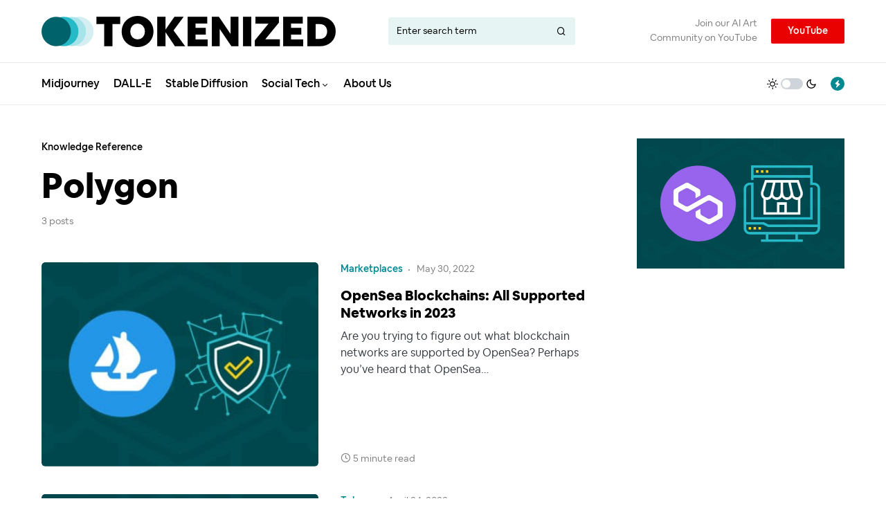

--- FILE ---
content_type: text/html; charset=UTF-8
request_url: https://tokenizedhq.com/tag/polygon/
body_size: 14452
content:
<!doctype html>
<html lang="en-US" prefix="og: https://ogp.me/ns#">
<head>
	<meta charset="UTF-8" />
	<meta name="viewport" content="width=device-width, initial-scale=1" />
	<link rel="profile" href="https://gmpg.org/xfn/11" />
	
<!-- Search Engine Optimization by Rank Math - https://rankmath.com/ -->
<title>Learn More About Polygon &mdash; Tokenized</title>
<meta name="robots" content="follow, index, max-snippet:-1, max-video-preview:-1, max-image-preview:large"/>
<link rel="canonical" href="https://tokenizedhq.com/tag/polygon/" />
<meta property="og:locale" content="en_US" />
<meta property="og:type" content="article" />
<meta property="og:title" content="Learn More About Polygon &mdash; Tokenized" />
<meta property="og:url" content="https://tokenizedhq.com/tag/polygon/" />
<meta property="og:site_name" content="Tokenized" />
<meta property="og:image" content="https://tokenizedhq.com/wp-content/uploads/2022/01/opengraph-cover.jpg" />
<meta property="og:image:secure_url" content="https://tokenizedhq.com/wp-content/uploads/2022/01/opengraph-cover.jpg" />
<meta property="og:image:width" content="1200" />
<meta property="og:image:height" content="630" />
<meta property="og:image:type" content="image/jpeg" />
<meta name="twitter:card" content="summary_large_image" />
<meta name="twitter:title" content="Learn More About Polygon &mdash; Tokenized" />
<meta name="twitter:site" content="@twitter:ChrisHeidorn" />
<meta name="twitter:image" content="https://tokenizedhq.com/wp-content/uploads/2022/01/opengraph-cover.jpg" />
<meta name="twitter:label1" content="Posts" />
<meta name="twitter:data1" content="3" />
<script type="application/ld+json" class="rank-math-schema">{"@context":"https://schema.org","@graph":[{"@type":"Organization","@id":"https://tokenizedhq.com/#organization","name":"Tokenized","sameAs":["https://twitter.com/twitter:ChrisHeidorn"]},{"@type":"WebSite","@id":"https://tokenizedhq.com/#website","url":"https://tokenizedhq.com","name":"Tokenized","publisher":{"@id":"https://tokenizedhq.com/#organization"},"inLanguage":"en-US"},{"@type":"BreadcrumbList","@id":"https://tokenizedhq.com/tag/polygon/#breadcrumb","itemListElement":[{"@type":"ListItem","position":"1","item":{"@id":"https://tokenizedhq.com","name":"Home"}},{"@type":"ListItem","position":"2","item":{"@id":"https://tokenizedhq.com/tag/polygon/","name":"Polygon"}}]},{"@type":"CollectionPage","@id":"https://tokenizedhq.com/tag/polygon/#webpage","url":"https://tokenizedhq.com/tag/polygon/","name":"Learn More About Polygon &mdash; Tokenized","isPartOf":{"@id":"https://tokenizedhq.com/#website"},"inLanguage":"en-US","breadcrumb":{"@id":"https://tokenizedhq.com/tag/polygon/#breadcrumb"}}]}</script>
<!-- /Rank Math WordPress SEO plugin -->

<link rel='dns-prefetch' href='//scripts.mediavine.com' />
<link rel="alternate" type="application/rss+xml" title="Tokenized &raquo; Feed" href="https://tokenizedhq.com/feed/" />
<link rel="alternate" type="application/rss+xml" title="Tokenized &raquo; Comments Feed" href="https://tokenizedhq.com/comments/feed/" />
<link rel="alternate" type="application/rss+xml" title="Tokenized &raquo; Polygon Tag Feed" href="https://tokenizedhq.com/tag/polygon/feed/" />
			<link rel="preload" href="https://tokenizedhq.com/wp-content/plugins/canvas/assets/fonts/canvas-icons.woff" as="font" type="font/woff" crossorigin>
			<style id='wp-img-auto-sizes-contain-inline-css'>
img:is([sizes=auto i],[sizes^="auto," i]){contain-intrinsic-size:3000px 1500px}
/*# sourceURL=wp-img-auto-sizes-contain-inline-css */
</style>

<link rel='stylesheet' id='canvas-css' href='https://tokenizedhq.com/wp-content/plugins/canvas/assets/css/canvas.css?ver=2.5.1' media='all' />
<link rel='alternate stylesheet' id='powerkit-icons-css' href='https://tokenizedhq.com/wp-content/plugins/powerkit/assets/fonts/powerkit-icons.woff?ver=3.0.4' as='font' type='font/wof' crossorigin />
<link rel='stylesheet' id='powerkit-css' href='https://tokenizedhq.com/wp-content/plugins/powerkit/assets/css/powerkit.css?ver=3.0.4' media='all' />
<style id='wp-emoji-styles-inline-css'>

	img.wp-smiley, img.emoji {
		display: inline !important;
		border: none !important;
		box-shadow: none !important;
		height: 1em !important;
		width: 1em !important;
		margin: 0 0.07em !important;
		vertical-align: -0.1em !important;
		background: none !important;
		padding: 0 !important;
	}
/*# sourceURL=wp-emoji-styles-inline-css */
</style>
<link rel='stylesheet' id='wp-block-library-css' href='https://tokenizedhq.com/wp-includes/css/dist/block-library/style.min.css?ver=6.9' media='all' />
<style id='wp-block-heading-inline-css'>
h1:where(.wp-block-heading).has-background,h2:where(.wp-block-heading).has-background,h3:where(.wp-block-heading).has-background,h4:where(.wp-block-heading).has-background,h5:where(.wp-block-heading).has-background,h6:where(.wp-block-heading).has-background{padding:1.25em 2.375em}h1.has-text-align-left[style*=writing-mode]:where([style*=vertical-lr]),h1.has-text-align-right[style*=writing-mode]:where([style*=vertical-rl]),h2.has-text-align-left[style*=writing-mode]:where([style*=vertical-lr]),h2.has-text-align-right[style*=writing-mode]:where([style*=vertical-rl]),h3.has-text-align-left[style*=writing-mode]:where([style*=vertical-lr]),h3.has-text-align-right[style*=writing-mode]:where([style*=vertical-rl]),h4.has-text-align-left[style*=writing-mode]:where([style*=vertical-lr]),h4.has-text-align-right[style*=writing-mode]:where([style*=vertical-rl]),h5.has-text-align-left[style*=writing-mode]:where([style*=vertical-lr]),h5.has-text-align-right[style*=writing-mode]:where([style*=vertical-rl]),h6.has-text-align-left[style*=writing-mode]:where([style*=vertical-lr]),h6.has-text-align-right[style*=writing-mode]:where([style*=vertical-rl]){rotate:180deg}
/*# sourceURL=https://tokenizedhq.com/wp-includes/blocks/heading/style.min.css */
</style>
<style id='wp-block-list-inline-css'>
ol,ul{box-sizing:border-box}:root :where(.wp-block-list.has-background){padding:1.25em 2.375em}
/*# sourceURL=https://tokenizedhq.com/wp-includes/blocks/list/style.min.css */
</style>
<style id='wp-block-paragraph-inline-css'>
.is-small-text{font-size:.875em}.is-regular-text{font-size:1em}.is-large-text{font-size:2.25em}.is-larger-text{font-size:3em}.has-drop-cap:not(:focus):first-letter{float:left;font-size:8.4em;font-style:normal;font-weight:100;line-height:.68;margin:.05em .1em 0 0;text-transform:uppercase}body.rtl .has-drop-cap:not(:focus):first-letter{float:none;margin-left:.1em}p.has-drop-cap.has-background{overflow:hidden}:root :where(p.has-background){padding:1.25em 2.375em}:where(p.has-text-color:not(.has-link-color)) a{color:inherit}p.has-text-align-left[style*="writing-mode:vertical-lr"],p.has-text-align-right[style*="writing-mode:vertical-rl"]{rotate:180deg}
/*# sourceURL=https://tokenizedhq.com/wp-includes/blocks/paragraph/style.min.css */
</style>
<style id='wp-block-quote-inline-css'>
.wp-block-quote{box-sizing:border-box;overflow-wrap:break-word}.wp-block-quote.is-large:where(:not(.is-style-plain)),.wp-block-quote.is-style-large:where(:not(.is-style-plain)){margin-bottom:1em;padding:0 1em}.wp-block-quote.is-large:where(:not(.is-style-plain)) p,.wp-block-quote.is-style-large:where(:not(.is-style-plain)) p{font-size:1.5em;font-style:italic;line-height:1.6}.wp-block-quote.is-large:where(:not(.is-style-plain)) cite,.wp-block-quote.is-large:where(:not(.is-style-plain)) footer,.wp-block-quote.is-style-large:where(:not(.is-style-plain)) cite,.wp-block-quote.is-style-large:where(:not(.is-style-plain)) footer{font-size:1.125em;text-align:right}.wp-block-quote>cite{display:block}
/*# sourceURL=https://tokenizedhq.com/wp-includes/blocks/quote/style.min.css */
</style>
<style id='global-styles-inline-css'>
:root{--wp--preset--aspect-ratio--square: 1;--wp--preset--aspect-ratio--4-3: 4/3;--wp--preset--aspect-ratio--3-4: 3/4;--wp--preset--aspect-ratio--3-2: 3/2;--wp--preset--aspect-ratio--2-3: 2/3;--wp--preset--aspect-ratio--16-9: 16/9;--wp--preset--aspect-ratio--9-16: 9/16;--wp--preset--color--black: #000000;--wp--preset--color--cyan-bluish-gray: #abb8c3;--wp--preset--color--white: #FFFFFF;--wp--preset--color--pale-pink: #f78da7;--wp--preset--color--vivid-red: #cf2e2e;--wp--preset--color--luminous-vivid-orange: #ff6900;--wp--preset--color--luminous-vivid-amber: #fcb900;--wp--preset--color--light-green-cyan: #7bdcb5;--wp--preset--color--vivid-green-cyan: #00d084;--wp--preset--color--pale-cyan-blue: #8ed1fc;--wp--preset--color--vivid-cyan-blue: #0693e3;--wp--preset--color--vivid-purple: #9b51e0;--wp--preset--color--blue: #59BACC;--wp--preset--color--green: #03a988;--wp--preset--color--orange: #FFBC49;--wp--preset--color--red: #fb0d48;--wp--preset--color--secondary-bg: #e7f4f4;--wp--preset--color--accent-bg: #f8f8f7;--wp--preset--color--additional: #484848;--wp--preset--color--secondary: #818181;--wp--preset--color--gray-50: #f8f9fa;--wp--preset--color--gray-100: #f8f9fb;--wp--preset--color--gray-200: #e9ecef;--wp--preset--gradient--vivid-cyan-blue-to-vivid-purple: linear-gradient(135deg,rgb(6,147,227) 0%,rgb(155,81,224) 100%);--wp--preset--gradient--light-green-cyan-to-vivid-green-cyan: linear-gradient(135deg,rgb(122,220,180) 0%,rgb(0,208,130) 100%);--wp--preset--gradient--luminous-vivid-amber-to-luminous-vivid-orange: linear-gradient(135deg,rgb(252,185,0) 0%,rgb(255,105,0) 100%);--wp--preset--gradient--luminous-vivid-orange-to-vivid-red: linear-gradient(135deg,rgb(255,105,0) 0%,rgb(207,46,46) 100%);--wp--preset--gradient--very-light-gray-to-cyan-bluish-gray: linear-gradient(135deg,rgb(238,238,238) 0%,rgb(169,184,195) 100%);--wp--preset--gradient--cool-to-warm-spectrum: linear-gradient(135deg,rgb(74,234,220) 0%,rgb(151,120,209) 20%,rgb(207,42,186) 40%,rgb(238,44,130) 60%,rgb(251,105,98) 80%,rgb(254,248,76) 100%);--wp--preset--gradient--blush-light-purple: linear-gradient(135deg,rgb(255,206,236) 0%,rgb(152,150,240) 100%);--wp--preset--gradient--blush-bordeaux: linear-gradient(135deg,rgb(254,205,165) 0%,rgb(254,45,45) 50%,rgb(107,0,62) 100%);--wp--preset--gradient--luminous-dusk: linear-gradient(135deg,rgb(255,203,112) 0%,rgb(199,81,192) 50%,rgb(65,88,208) 100%);--wp--preset--gradient--pale-ocean: linear-gradient(135deg,rgb(255,245,203) 0%,rgb(182,227,212) 50%,rgb(51,167,181) 100%);--wp--preset--gradient--electric-grass: linear-gradient(135deg,rgb(202,248,128) 0%,rgb(113,206,126) 100%);--wp--preset--gradient--midnight: linear-gradient(135deg,rgb(2,3,129) 0%,rgb(40,116,252) 100%);--wp--preset--font-size--small: 13px;--wp--preset--font-size--medium: 20px;--wp--preset--font-size--large: 36px;--wp--preset--font-size--x-large: 42px;--wp--preset--spacing--20: 0.44rem;--wp--preset--spacing--30: 0.67rem;--wp--preset--spacing--40: 1rem;--wp--preset--spacing--50: 1.5rem;--wp--preset--spacing--60: 2.25rem;--wp--preset--spacing--70: 3.38rem;--wp--preset--spacing--80: 5.06rem;--wp--preset--shadow--natural: 6px 6px 9px rgba(0, 0, 0, 0.2);--wp--preset--shadow--deep: 12px 12px 50px rgba(0, 0, 0, 0.4);--wp--preset--shadow--sharp: 6px 6px 0px rgba(0, 0, 0, 0.2);--wp--preset--shadow--outlined: 6px 6px 0px -3px rgb(255, 255, 255), 6px 6px rgb(0, 0, 0);--wp--preset--shadow--crisp: 6px 6px 0px rgb(0, 0, 0);}:where(.is-layout-flex){gap: 0.5em;}:where(.is-layout-grid){gap: 0.5em;}body .is-layout-flex{display: flex;}.is-layout-flex{flex-wrap: wrap;align-items: center;}.is-layout-flex > :is(*, div){margin: 0;}body .is-layout-grid{display: grid;}.is-layout-grid > :is(*, div){margin: 0;}:where(.wp-block-columns.is-layout-flex){gap: 2em;}:where(.wp-block-columns.is-layout-grid){gap: 2em;}:where(.wp-block-post-template.is-layout-flex){gap: 1.25em;}:where(.wp-block-post-template.is-layout-grid){gap: 1.25em;}.has-black-color{color: var(--wp--preset--color--black) !important;}.has-cyan-bluish-gray-color{color: var(--wp--preset--color--cyan-bluish-gray) !important;}.has-white-color{color: var(--wp--preset--color--white) !important;}.has-pale-pink-color{color: var(--wp--preset--color--pale-pink) !important;}.has-vivid-red-color{color: var(--wp--preset--color--vivid-red) !important;}.has-luminous-vivid-orange-color{color: var(--wp--preset--color--luminous-vivid-orange) !important;}.has-luminous-vivid-amber-color{color: var(--wp--preset--color--luminous-vivid-amber) !important;}.has-light-green-cyan-color{color: var(--wp--preset--color--light-green-cyan) !important;}.has-vivid-green-cyan-color{color: var(--wp--preset--color--vivid-green-cyan) !important;}.has-pale-cyan-blue-color{color: var(--wp--preset--color--pale-cyan-blue) !important;}.has-vivid-cyan-blue-color{color: var(--wp--preset--color--vivid-cyan-blue) !important;}.has-vivid-purple-color{color: var(--wp--preset--color--vivid-purple) !important;}.has-black-background-color{background-color: var(--wp--preset--color--black) !important;}.has-cyan-bluish-gray-background-color{background-color: var(--wp--preset--color--cyan-bluish-gray) !important;}.has-white-background-color{background-color: var(--wp--preset--color--white) !important;}.has-pale-pink-background-color{background-color: var(--wp--preset--color--pale-pink) !important;}.has-vivid-red-background-color{background-color: var(--wp--preset--color--vivid-red) !important;}.has-luminous-vivid-orange-background-color{background-color: var(--wp--preset--color--luminous-vivid-orange) !important;}.has-luminous-vivid-amber-background-color{background-color: var(--wp--preset--color--luminous-vivid-amber) !important;}.has-light-green-cyan-background-color{background-color: var(--wp--preset--color--light-green-cyan) !important;}.has-vivid-green-cyan-background-color{background-color: var(--wp--preset--color--vivid-green-cyan) !important;}.has-pale-cyan-blue-background-color{background-color: var(--wp--preset--color--pale-cyan-blue) !important;}.has-vivid-cyan-blue-background-color{background-color: var(--wp--preset--color--vivid-cyan-blue) !important;}.has-vivid-purple-background-color{background-color: var(--wp--preset--color--vivid-purple) !important;}.has-black-border-color{border-color: var(--wp--preset--color--black) !important;}.has-cyan-bluish-gray-border-color{border-color: var(--wp--preset--color--cyan-bluish-gray) !important;}.has-white-border-color{border-color: var(--wp--preset--color--white) !important;}.has-pale-pink-border-color{border-color: var(--wp--preset--color--pale-pink) !important;}.has-vivid-red-border-color{border-color: var(--wp--preset--color--vivid-red) !important;}.has-luminous-vivid-orange-border-color{border-color: var(--wp--preset--color--luminous-vivid-orange) !important;}.has-luminous-vivid-amber-border-color{border-color: var(--wp--preset--color--luminous-vivid-amber) !important;}.has-light-green-cyan-border-color{border-color: var(--wp--preset--color--light-green-cyan) !important;}.has-vivid-green-cyan-border-color{border-color: var(--wp--preset--color--vivid-green-cyan) !important;}.has-pale-cyan-blue-border-color{border-color: var(--wp--preset--color--pale-cyan-blue) !important;}.has-vivid-cyan-blue-border-color{border-color: var(--wp--preset--color--vivid-cyan-blue) !important;}.has-vivid-purple-border-color{border-color: var(--wp--preset--color--vivid-purple) !important;}.has-vivid-cyan-blue-to-vivid-purple-gradient-background{background: var(--wp--preset--gradient--vivid-cyan-blue-to-vivid-purple) !important;}.has-light-green-cyan-to-vivid-green-cyan-gradient-background{background: var(--wp--preset--gradient--light-green-cyan-to-vivid-green-cyan) !important;}.has-luminous-vivid-amber-to-luminous-vivid-orange-gradient-background{background: var(--wp--preset--gradient--luminous-vivid-amber-to-luminous-vivid-orange) !important;}.has-luminous-vivid-orange-to-vivid-red-gradient-background{background: var(--wp--preset--gradient--luminous-vivid-orange-to-vivid-red) !important;}.has-very-light-gray-to-cyan-bluish-gray-gradient-background{background: var(--wp--preset--gradient--very-light-gray-to-cyan-bluish-gray) !important;}.has-cool-to-warm-spectrum-gradient-background{background: var(--wp--preset--gradient--cool-to-warm-spectrum) !important;}.has-blush-light-purple-gradient-background{background: var(--wp--preset--gradient--blush-light-purple) !important;}.has-blush-bordeaux-gradient-background{background: var(--wp--preset--gradient--blush-bordeaux) !important;}.has-luminous-dusk-gradient-background{background: var(--wp--preset--gradient--luminous-dusk) !important;}.has-pale-ocean-gradient-background{background: var(--wp--preset--gradient--pale-ocean) !important;}.has-electric-grass-gradient-background{background: var(--wp--preset--gradient--electric-grass) !important;}.has-midnight-gradient-background{background: var(--wp--preset--gradient--midnight) !important;}.has-small-font-size{font-size: var(--wp--preset--font-size--small) !important;}.has-medium-font-size{font-size: var(--wp--preset--font-size--medium) !important;}.has-large-font-size{font-size: var(--wp--preset--font-size--large) !important;}.has-x-large-font-size{font-size: var(--wp--preset--font-size--x-large) !important;}
/*# sourceURL=global-styles-inline-css */
</style>

<style id='classic-theme-styles-inline-css'>
/*! This file is auto-generated */
.wp-block-button__link{color:#fff;background-color:#32373c;border-radius:9999px;box-shadow:none;text-decoration:none;padding:calc(.667em + 2px) calc(1.333em + 2px);font-size:1.125em}.wp-block-file__button{background:#32373c;color:#fff;text-decoration:none}
/*# sourceURL=/wp-includes/css/classic-themes.min.css */
</style>
<link rel='stylesheet' id='canvas-block-posts-sidebar-css' href='https://tokenizedhq.com/wp-content/plugins/canvas/components/posts/block-posts-sidebar/block-posts-sidebar.css?ver=1750166411' media='all' />
<link rel='stylesheet' id='absolute-reviews-css' href='https://tokenizedhq.com/wp-content/plugins/absolute-reviews/public/css/absolute-reviews-public.css?ver=1.1.6' media='all' />
<link rel='stylesheet' id='canvas-block-heading-style-css' href='https://tokenizedhq.com/wp-content/plugins/canvas/components/content-formatting/block-heading/block.css?ver=1750166410' media='all' />
<link rel='stylesheet' id='canvas-block-list-style-css' href='https://tokenizedhq.com/wp-content/plugins/canvas/components/content-formatting/block-list/block.css?ver=1750166411' media='all' />
<link rel='stylesheet' id='canvas-block-paragraph-style-css' href='https://tokenizedhq.com/wp-content/plugins/canvas/components/content-formatting/block-paragraph/block.css?ver=1750166411' media='all' />
<link rel='stylesheet' id='canvas-block-separator-style-css' href='https://tokenizedhq.com/wp-content/plugins/canvas/components/content-formatting/block-separator/block.css?ver=1750166411' media='all' />
<link rel='stylesheet' id='canvas-block-group-style-css' href='https://tokenizedhq.com/wp-content/plugins/canvas/components/basic-elements/block-group/block.css?ver=1750166410' media='all' />
<link rel='stylesheet' id='canvas-block-cover-style-css' href='https://tokenizedhq.com/wp-content/plugins/canvas/components/basic-elements/block-cover/block.css?ver=1750166410' media='all' />
<link rel='stylesheet' id='powerkit-author-box-css' href='https://tokenizedhq.com/wp-content/plugins/powerkit/modules/author-box/public/css/public-powerkit-author-box.css?ver=3.0.4' media='all' />
<link rel='stylesheet' id='powerkit-content-formatting-css' href='https://tokenizedhq.com/wp-content/plugins/powerkit/modules/content-formatting/public/css/public-powerkit-content-formatting.css?ver=3.0.4' media='all' />
<link rel='stylesheet' id='powerkit-featured-categories-css' href='https://tokenizedhq.com/wp-content/plugins/powerkit/modules/featured-categories/public/css/public-powerkit-featured-categories.css?ver=3.0.4' media='all' />
<link rel='stylesheet' id='powerkit-inline-posts-css' href='https://tokenizedhq.com/wp-content/plugins/powerkit/modules/inline-posts/public/css/public-powerkit-inline-posts.css?ver=3.0.4' media='all' />
<link rel='stylesheet' id='powerkit-widget-posts-css' href='https://tokenizedhq.com/wp-content/plugins/powerkit/modules/posts/public/css/public-powerkit-widget-posts.css?ver=3.0.4' media='all' />
<link rel='stylesheet' id='powerkit-share-buttons-css' href='https://tokenizedhq.com/wp-content/plugins/powerkit/modules/share-buttons/public/css/public-powerkit-share-buttons.css?ver=3.0.4' media='all' />
<link rel='stylesheet' id='powerkit-social-links-css' href='https://tokenizedhq.com/wp-content/plugins/powerkit/modules/social-links/public/css/public-powerkit-social-links.css?ver=3.0.4' media='all' />
<link rel='stylesheet' id='csco-styles-css' href='https://tokenizedhq.com/wp-content/themes/verta/style.css?ver=1.0.4' media='all' />
<style id='csco-styles-inline-css'>
.searchwp-live-search-no-min-chars:after { content: "Continue typing" }
/*# sourceURL=csco-styles-inline-css */
</style>
<style id='pk-custom-inline-fonts-inline-css'>
@font-face { font-family: "special-k-black"; src: url("https://tokenizedhq.com/wp-content/uploads/2022/01/specialk-black-webfont.woff") format("woff"),url("https://tokenizedhq.com/wp-content/uploads/2022/01/specialk-black-webfont.woff2") format("woff2"); font-display: swap; font-weight: 900; font-style: normal;}@font-face { font-family: "special-k-bold"; src: url("https://tokenizedhq.com/wp-content/uploads/2022/01/specialk-bold-webfont.woff") format("woff"),url("https://tokenizedhq.com/wp-content/uploads/2022/01/specialk-bold-webfont.woff2") format("woff2"); font-display: swap; font-weight: 700; font-style: normal;}@font-face { font-family: "special-k-book"; src: url("https://tokenizedhq.com/wp-content/uploads/2022/01/specialk-book-webfont.woff") format("woff"),url("https://tokenizedhq.com/wp-content/uploads/2022/01/specialk-book-webfont.woff2") format("woff2"); font-display: swap; font-weight: 400; font-style: normal;}@font-face { font-family: "special-k-extra-bold"; src: url("https://tokenizedhq.com/wp-content/uploads/2022/01/specialk-extrabold-webfont.woff") format("woff"),url("https://tokenizedhq.com/wp-content/uploads/2022/01/specialk-extrabold-webfont.woff2") format("woff2"); font-display: swap; font-weight: 800; font-style: normal;}@font-face { font-family: "special-k-light"; src: url("https://tokenizedhq.com/wp-content/uploads/2022/01/specialk-light-webfont.woff") format("woff"),url("https://tokenizedhq.com/wp-content/uploads/2022/01/specialk-light-webfont.woff2") format("woff2"); font-display: swap; font-weight: 300; font-style: normal;}@font-face { font-family: "special-k-medium"; src: url("https://tokenizedhq.com/wp-content/uploads/2022/01/specialk-medium-webfont.woff") format("woff"),url("https://tokenizedhq.com/wp-content/uploads/2022/01/specialk-medium-webfont.woff2") format("woff2"); font-display: swap; font-weight: 500; font-style: normal;}
/*# sourceURL=pk-custom-inline-fonts-inline-css */
</style>
<script async="async" fetchpriority="high" data-noptimize="1" data-cfasync="false" src="https://scripts.mediavine.com/tags/tokenizedhq.js?ver=6.9" id="mv-script-wrapper-js"></script>
<script src="https://tokenizedhq.com/wp-includes/js/jquery/jquery.min.js?ver=3.7.1" id="jquery-core-js"></script>
<script src="https://tokenizedhq.com/wp-includes/js/jquery/jquery-migrate.min.js?ver=3.4.1" id="jquery-migrate-js"></script>
<link rel="https://api.w.org/" href="https://tokenizedhq.com/wp-json/" /><link rel="alternate" title="JSON" type="application/json" href="https://tokenizedhq.com/wp-json/wp/v2/tags/159" /><link rel="EditURI" type="application/rsd+xml" title="RSD" href="https://tokenizedhq.com/xmlrpc.php?rsd" />
<meta name="generator" content="WordPress 6.9" />
		<link rel="preload" href="https://tokenizedhq.com/wp-content/plugins/absolute-reviews/fonts/absolute-reviews-icons.woff" as="font" type="font/woff" crossorigin>
		
<style type="text/css" media="all" id="canvas-blocks-dynamic-styles">
.cnvs-block-core-list-1647174509132 { margin-bottom: 0px !important;  } .cnvs-block-core-paragraph-1647863425311 { margin-top: 0px !important;  } 
</style>

		<!-- GA Google Analytics @ https://m0n.co/ga -->
		<script async src="https://www.googletagmanager.com/gtag/js?id=UA-37274548-26 "></script>
		<script>
			window.dataLayer = window.dataLayer || [];
			function gtag(){dataLayer.push(arguments);}
			gtag('js', new Date());
			gtag('config', 'UA-37274548-26 ');
		</script>

	<meta name="uri-translation" content="on" />
<meta name='ir-site-verification-token' value='-1236827572' /><style id='csco-theme-typography'>
	:root {
		/* Base Font */
		--cs-font-base-family: special-k-book;
		--cs-font-base-size: 1rem;
		--cs-font-base-weight: 400;
		--cs-font-base-style: normal;
		--cs-font-base-letter-spacing: normal;
		--cs-font-base-line-height: 1.5;

		/* Primary Font */
		--cs-font-primary-family: special-k-medium;
		--cs-font-primary-size: 0.875rem;
		--cs-font-primary-weight: 500;
		--cs-font-primary-style: normal;
		--cs-font-primary-letter-spacing: ;
		--cs-font-primary-text-transform: none;

		/* Secondary Font */
		--cs-font-secondary-family: special-k-book;
		--cs-font-secondary-size: 0.875rem;
		--cs-font-secondary-weight: 400;
		--cs-font-secondary-style: normal;
		--cs-font-secondary-letter-spacing: normal;
		--cs-font-secondary-text-transform: none;

		/* Category Font */
		--cs-font-category-family: special-k-medium;
		--cs-font-category-size: 0.875rem;
		--cs-font-category-weight: 500;
		--cs-font-category-style: normal;
		--cs-font-category-letter-spacing: ;
		--cs-font-category-text-transform: none;

		/* Post Meta Font */
		--cs-font-post-meta-family: special-k-book;
		--cs-font-post-meta-size: 0.875rem;
		--cs-font-post-meta-weight: 400;
		--cs-font-post-meta-style: normal;
		--cs-font-post-meta-letter-spacing: ;
		--cs-font-post-meta-text-transform: none;

		/* Input Font */
		--cs-font-input-family: special-k-book;
		--cs-font-input-size: 0.875rem;
		--cs-font-input-line-height: 1.625rem;
		--cs-font-input-weight: 400;
		--cs-font-input-style: normal;
		--cs-font-input-letter-spacing: normal;
		--cs-font-input-text-transform: none;

		/* Post Subbtitle */
		--cs-font-post-subtitle-family: special-k-bold;
		--cs-font-post-subtitle-size: 1.25rem;
		--cs-font-post-subtitle-letter-spacing: normal;

		/* Post Content */
		--cs-font-post-content-family: special-k-book;
		--cs-font-post-content-size: 1.25rem;
		--cs-font-post-content-letter-spacing: normal;

		/* Summary */
		--cs-font-entry-summary-family: special-k-medium;
		--cs-font-entry-summary-size: 1.125rem;
		--cs-font-entry-summary-letter-spacing: normal;

		/* Entry Excerpt */
		--cs-font-entry-excerpt-family: special-k-book;
		--cs-font-entry-excerpt-size: 1rem;
		--cs-font-entry-excerpt-letter-spacing: normal;

		/* Logos --------------- */

		/* Main Logo */
		--cs-font-main-logo-family: special-k-black;
		--cs-font-main-logo-size: 1.5rem;
		--cs-font-main-logo-weight: 900;
		--cs-font-main-logo-style: normal;
		--cs-font-main-logo-letter-spacing: normal;
		--cs-font-main-logo-text-transform: uppercase;

		/* Large Logo */
		--cs-font-large-logo-family: special-k-black;
		--cs-font-large-logo-size: 2rem;
		--cs-font-large-logo-weight: 900;
		--cs-font-large-logo-style: normal;
		--cs-font-large-logo-letter-spacing: normal;
		--cs-font-large-logo-text-transform: uppercase;

		/* Footer Logo */
		--cs-font-footer-logo-family: special-k-black;
		--cs-font-footer-logo-size: 1.5rem;
		--cs-font-footer-logo-weight: 900;
		--cs-font-footer-logo-style: normal;
		--cs-font-footer-logo-letter-spacing: normal;
		--cs-font-footer-logo-text-transform: uppercase;

		/* Headings --------------- */

		/* Headings */
		--cs-font-headings-family: special-k-extra-bold;
		--cs-font-headings-weight: 800;
		--cs-font-headings-style: normal;
		--cs-font-headings-line-height: 1.25;
		--cs-font-headings-letter-spacing: normal;
		--cs-font-headings-text-transform: none;

		/* Menu Font --------------- */

		/* Menu */
		/* Used for main top level menu elements. */
		--cs-font-menu-family: special-k-medium;
		--cs-font-menu-size: 1rem;
		--cs-font-menu-weight: 500;
		--cs-font-menu-style: normal;
		--cs-font-menu-letter-spacing: ;
		--cs-font-menu-text-transform: none;

		/* Submenu Font */
		/* Used for submenu elements. */
		--cs-font-submenu-family: special-k-book;
		--cs-font-submenu-size: 0.875rem;
		--cs-font-submenu-weight: 400;
		--cs-font-submenu-style: normal;
		--cs-font-submenu-letter-spacing: normal;
		--cs-font-submenu-text-transform: none;

		/* Section Headings --------------- */
		--cs-font-section-headings-family: special-k-bold;
		--cs-font-section-headings-size: 2rem;
		--cs-font-section-headings-weight: 700;
		--cs-font-section-headings-style: normal;
		--cs-font-section-headings-letter-spacing: normal;
		--cs-font-section-headings-text-transform: none;

		/* Footer Headings */
		--cs-font-footer-headings-family: special-k-bold;
		--cs-font-footer-headings-size: 1rem;
		--cs-font-footer-headings-weight: 700;
		--cs-font-footer-headings-style: normal;
		--cs-font-footer-headings-letter-spacing: normal;
		--cs-font-footer-headings-text-transform: none;

		/* Numbered Post*/
		--cs-font-numbered-post-family: special-k-black;
		--cs-font-numbered-post-weight: 900;
		--cs-font-numbered-post-style: normal;

	}

	
	.cs-posts-area {
		--cs-post-area-content-background: transparent;
	}

		
	.cs-topbar .cs-search__nav-form .cs-search__group {
		--cs-search-input-border-width: 0;
	}
	
</style>
<script id="google_gtagjs" src="https://www.googletagmanager.com/gtag/js?id=G-N0T8589BFW" async></script>
<script id="google_gtagjs-inline">
window.dataLayer = window.dataLayer || [];function gtag(){dataLayer.push(arguments);}gtag('js', new Date());gtag('config', 'G-N0T8589BFW', {} );
</script>
<link rel="icon" href="https://tokenizedhq.com/wp-content/uploads/2022/01/cropped-Favicon-32x32.png" sizes="32x32" />
<link rel="icon" href="https://tokenizedhq.com/wp-content/uploads/2022/01/cropped-Favicon-192x192.png" sizes="192x192" />
<link rel="apple-touch-icon" href="https://tokenizedhq.com/wp-content/uploads/2022/01/cropped-Favicon-180x180.png" />
<meta name="msapplication-TileImage" content="https://tokenizedhq.com/wp-content/uploads/2022/01/cropped-Favicon-270x270.png" />
		<style id="wp-custom-css">
			/* Custom code for breakcrumbs */
.rank-math-breadcrumb {
     display: flex;
     align-items: center;
     flex-wrap: wrap;
     font-family: var(--cs-font-post-meta-family), sans-serif;
     font-size: var(--cs-font-post-meta-size);
     font-weight: var(--cs-font-post-meta-weight);
     font-style: var(--cs-font-post-meta-style);
     letter-spacing: var(--cs-font-post-meta-letter-spacing);
     text-transform: var(--cs-font-post-meta-text-transform);
     color: var(--cs-color-post-meta);
     transition: 0.25s;
}
 .rank-math-breadcrumb a {
     font-family: var(--cs-font-category-family),sans-serif;
     font-size: var(--cs-font-category-size);
     font-weight: var(--cs-font-category-weight);
     font-style: var(--cs-font-category-style);
     letter-spacing: var(--cs-font-category-letter-spacing);
     text-transform: var(--cs-font-category-text-transform);
     color: var(--cs-color-category);
}
 .rank-math-breadcrumb a:hover {
     color: var(--cs-color-category-hover);
}

/* Adds a margin to lists items */
.entry-content li {
	margin-bottom: 0.5rem;
}

/* Reduces the top margin on share quotes */
.share-quote {
	margin-top: -15px !important;
}

/* Stronger bold in content */
.entry-content b,
.entry-content strong {
	font-family: 'special-k-bold';
}

/* Styling for internal content links */
.internal-link a {
	font-weight: bolder;
	color: var(--cs-color-accent) !important;
	text-decoration: none;
	background-color: transparent !important;
	transition: color 0.25s !important;
}

.internal-link a:hover {
	color: var(--cs-color-button-hover) !important;
}

/* Styling for intention highlights at the beginning of a post */
.intention-highlight {
	font-family: 'special-k-bold';
	color: var(--cs-color-accent) !important;
	font-size: 1.75rem !important;
	text-decoration: underline;
	text-decoration-color: #FFD31C;
	text-decoration-thickness: 0.4rem;
}

/* Styling for Revue Form */
#revue-embed {
	width: 100%;
	text-align: center;
}
#revue-form {
	width: 80% !important;
	margin: auto;
}
#member_email {
	width: 100%;
	margin-bottom: 1rem;
	font-size: 1rem;
	height: 3rem;
}
#member_submit {
	width: 100%;
	font-size: 1rem;
	font-weight: bold;
	height: 3rem;
}
.revue-form-footer {
	font-size: 0.75rem;
	width: 90%;
	margin: auto;
	padding: 1rem;
}

/* Styling for Affiliate Buttons */
div .affiliate-button {
	display: block !important;
	text-align: center  !important;
}

.affiliate-button a {
	font-weight: bold !important;
	font-size: 1.75rem !important;
}

/* Reduce Breadcrumb Space */
.rank-math-breadcrumb p {
	margin-bottom: 0;
}

.video-pointer img:hover {
	cursor: pointer;
}


/* Styling for ToC highlights */
.toc-highlight {
	background-color: #fffbeb;

}

.toc-highlight .pk-toc h5 {
	background-color: #fff5cf;
	padding: 20px;
	font-family: 'special-k-extra-bold';
	color: #000;
}

.toc-highlight .pk-toc span {
	text-decoration: underline;
	text-decoration-color: #FFD31C;
	text-decoration-thickness: 0.25rem;
}

.toc-highlight ol {
		padding: 0px 20px 20px 20px;
}

.toc-highlight li::before {
	background-color: #FFD31C !important;
	color: #000 !important;
	font-weight: bold !important;
}

/* Mediavine CSS Adjustment */
@media only screen and (max-width: 399px) {
.cs-header__inner-mobile .cs-col-left {
padding-right: 15px !important;
}
.cs-header__inner-mobile .cs-col-right {
padding-left: 15px !important;
}
li .mv-ad-box {
min-width: 300px;
margin-left: -20px;
}
}

@media only screen and (max-width: 359px) {
.cs-header__inner-mobile .cs-col-left, .cs-header .cs-container {
padding-right: 0px !important;
}
.cs-header__inner-mobile .cs-col-right, .cs-header .cs-container {
padding-left: 0px !important;
}
.cs-site-content .cs-container {
padding-left: 10px;
padding-right: 10px;
}
li .mv-ad-box {
margin-left: -40px;
}
}
/*End Mediavine CSS */


h6.content-thieves {
	font-size: 1rem;
}

p.content-thieves {
	font-size: 0.9rem;
}		</style>
		<style id="kirki-inline-styles">:root, [data-site-scheme="default"]{--cs-color-site-background:#ffffff;--cs-color-topbar-background:#ffffff;--cs-color-header-background:#ffffff;--cs-color-submenu-background:#ffffff;--cs-color-search-background:#f8f9fa;--cs-color-footer-background:#ffffff;}.cs-topbar .cs-search__nav-form .cs-search__group{--cs-color-search-input-background:#e7f4f4;}:root, [data-scheme="default"]{--cs-color-overlay-background:rgba(0,0,0,0.25);--cs-color-secondary:#818181;--cs-palette-color-secondary:#818181;--cs-color-secondary-contrast:#222222;--cs-color-secondary-background:#e7f4f4;--cs-color-accent-background:#f8f8f7;--cs-color-accent:#008990;--cs-color-accent-contrast:#ffffff;--cs-color-menu-active:#008990;--cs-color-menu-hover:#ff595e;--cs-color-submenu-active:#008990;--cs-color-submenu-hover:#ff595e;--cs-color-button:#e90000;--cs-color-button-contrast:#ffffff;--cs-color-button-hover:#a71a1a;--cs-color-button-hover-contrast:#ffffff;--cs-color-category:#008990;--cs-color-category-hover:#000000;--cs-color-styled-category:#008990;--cs-color-styled-category-contrast:#ffffff;--cs-color-styled-category-hover-contrast:#ffce00;--cs-color-category-underline:#008990;--cs-color-post-meta:#818181;--cs-color-post-meta-link:#333335;--cs-color-post-meta-link-hover:#818181;}:root .cs-entry__post-meta .cs-meta-category a, [data-scheme="default"] .cs-entry__post-meta .cs-meta-category a{--cs-color-styled-category-hover:#008990;}:root .cs-entry__post-meta .cs-meta-category a:hover, [data-scheme="default"] .cs-entry__post-meta .cs-meta-category a:hover{--cs-color-styled-category:#008990;}[data-site-scheme="dark"]{--cs-color-site-background:#002628;--cs-color-topbar-background:#002628;--cs-color-header-background:#002628;--cs-color-submenu-background:#1c1c1c;--cs-color-search-background:#333333;--cs-color-footer-background:#002628;}[data-site-scheme="dark"] .cs-topbar .cs-search__nav-form .cs-search__group{--cs-color-search-input-background:#7da7aa;}[data-scheme="dark"]{--cs-color-secondary:#858585;--cs-palette-color-secondary:#858585;--cs-color-secondary-contrast:#000000;--cs-color-secondary-background:#333333;--cs-color-accent-background:#333333;--cs-color-menu-active:#858585;--cs-color-menu-hover:#858585;--cs-color-submenu-active:#858585;--cs-color-submenu-hover:#858585;--cs-color-button:#05888f;--cs-color-button-contrast:#ffffff;--cs-color-button-hover:#141414;--cs-color-button-hover-contrast:#ffffff;--cs-color-category:#ffffff;--cs-color-category-hover:#ffffff;--cs-color-styled-category:#008990;--cs-color-styled-category-contrast:#ffffff;--cs-color-styled-category-hover-contrast:#000000;--cs-color-category-underline:#008990;--cs-color-post-meta:#818181;--cs-color-post-meta-link:#ffffff;--cs-color-post-meta-link-hover:#818181;}[data-scheme="dark"] .cs-entry__post-meta .cs-meta-category a{--cs-color-styled-category-hover:#008990;}[data-scheme="dark"] .cs-entry__post-meta .cs-meta-category a:hover{--cs-color-styled-category:#008990;}:root{--cs-layout-elements-border-radius:5px;--cs-thumbnail-border-radius:5px;--cs-button-border-radius:2px;--cs-category-label-border-radius:2px;--cs-header-topbar-height:90px;--cs-header-height:60px;}:root .cnvs-block-section-heading, [data-scheme="default"] .cnvs-block-section-heading, [data-scheme="dark"] [data-scheme="default"] .cnvs-block-section-heading{--cnvs-section-heading-border-color:#d5d5d5;}[data-scheme="dark"] .cnvs-block-section-heading{--cnvs-section-heading-border-color:#49494b;}.cs-posts-area__home.cs-posts-area__grid{--cs-posts-area-grid-columns:2!important;}@media (max-width: 1019px){.cs-posts-area__home.cs-posts-area__grid{--cs-posts-area-grid-columns:2!important;}}@media (max-width: 599px){.cs-posts-area__home.cs-posts-area__grid{--cs-posts-area-grid-columns:1!important;}}</style></head>

<body class="archive tag tag-polygon tag-159 wp-embed-responsive wp-theme-verta cs-page-layout-right cs-sticky-sidebar-disabled" data-scheme='default' data-site-scheme='default'>



	<div class="cs-site-overlay"></div>

	<div class="cs-offcanvas cs-form-styled-one">
		<div class="cs-offcanvas__header" data-scheme="default">
			
			<nav class="cs-offcanvas__nav">
						<div class="cs-logo">
			<a class="cs-header__logo cs-logo-default " href="https://tokenizedhq.com/">
				<img src="https://tokenizedhq.com/wp-content/uploads/2022/01/logo-light.png"  alt="Tokenized"  srcset="https://tokenizedhq.com/wp-content/uploads/2022/01/logo-light.png 1x, https://tokenizedhq.com/wp-content/uploads/2022/01/logo-light@2x.png 2x" >			</a>

									<a class="cs-header__logo cs-logo-dark " href="https://tokenizedhq.com/">
							<img src="https://tokenizedhq.com/wp-content/uploads/2022/01/logo-dark.png"  alt="Tokenized"  srcset="https://tokenizedhq.com/wp-content/uploads/2022/01/logo-dark.png 1x, https://tokenizedhq.com/wp-content/uploads/2022/01/logo-dark@2x.png 2x" >						</a>
							</div>
		
				<span class="cs-offcanvas__toggle" role="button"><i class="cs-icon cs-icon-x"></i></span>
			</nav>

					</div>
		<aside class="cs-offcanvas__sidebar">
			<div class="cs-offcanvas__inner cs-offcanvas__area cs-widget-area">
				<div class="widget widget_nav_menu cs-d-lg-none"><div class="menu-primary-container"><ul id="menu-primary" class="menu"><li id="menu-item-7598" class="menu-item menu-item-type-post_type menu-item-object-page menu-item-7598"><a href="https://tokenizedhq.com/midjourney/">Midjourney</a></li>
<li id="menu-item-7851" class="menu-item menu-item-type-post_type menu-item-object-page menu-item-7851"><a href="https://tokenizedhq.com/dall-e/">DALL-E</a></li>
<li id="menu-item-8404" class="menu-item menu-item-type-post_type menu-item-object-page menu-item-8404"><a href="https://tokenizedhq.com/stable-diffusion/">Stable Diffusion</a></li>
<li id="menu-item-8941" class="menu-item menu-item-type-custom menu-item-object-custom menu-item-has-children menu-item-8941"><a href="#">Social Tech</a>
<ul class="sub-menu">
	<li id="menu-item-7501" class="menu-item menu-item-type-taxonomy menu-item-object-category menu-item-has-children menu-item-7501"><a href="https://tokenizedhq.com/category/social-media/">Social Media</a>
	<ul class="sub-menu">
		<li id="menu-item-7872" class="menu-item menu-item-type-post_type menu-item-object-page menu-item-7872"><a href="https://tokenizedhq.com/discord/">Discord</a></li>
		<li id="menu-item-7503" class="menu-item menu-item-type-taxonomy menu-item-object-category menu-item-7503"><a href="https://tokenizedhq.com/category/social-media/social-networks/instagram/">Instagram</a></li>
		<li id="menu-item-7504" class="menu-item menu-item-type-taxonomy menu-item-object-category menu-item-7504"><a href="https://tokenizedhq.com/category/social-media/social-networks/tiktok/">TikTok</a></li>
		<li id="menu-item-7509" class="menu-item menu-item-type-taxonomy menu-item-object-category menu-item-7509"><a href="https://tokenizedhq.com/category/social-media/social-networks/twitter/">Twitter</a></li>
		<li id="menu-item-7508" class="menu-item menu-item-type-taxonomy menu-item-object-category menu-item-7508"><a href="https://tokenizedhq.com/category/social-media/social-messaging/whatsapp/">WhatsApp</a></li>
	</ul>
</li>
	<li id="menu-item-7498" class="menu-item menu-item-type-taxonomy menu-item-object-category menu-item-has-children menu-item-7498"><a href="https://tokenizedhq.com/category/blockchain/move-to-earn/">Move-to-Earn</a>
	<ul class="sub-menu">
		<li id="menu-item-7499" class="menu-item menu-item-type-taxonomy menu-item-object-category menu-item-7499"><a href="https://tokenizedhq.com/category/blockchain/move-to-earn/stepn/">STEPN</a></li>
		<li id="menu-item-7500" class="menu-item menu-item-type-taxonomy menu-item-object-category menu-item-7500"><a href="https://tokenizedhq.com/category/blockchain/move-to-earn/sweatcoin/">Sweatcoin</a></li>
	</ul>
</li>
	<li id="menu-item-7492" class="menu-item menu-item-type-taxonomy menu-item-object-category menu-item-has-children menu-item-7492"><a href="https://tokenizedhq.com/category/blockchain/nft/">NFTs</a>
	<ul class="sub-menu">
		<li id="menu-item-7497" class="menu-item menu-item-type-taxonomy menu-item-object-category menu-item-7497"><a href="https://tokenizedhq.com/category/blockchain/nft/nft-use-cases/">Use Cases</a></li>
		<li id="menu-item-7494" class="menu-item menu-item-type-taxonomy menu-item-object-category menu-item-7494"><a href="https://tokenizedhq.com/category/blockchain/nft/nft-investing/">Investing</a></li>
		<li id="menu-item-7495" class="menu-item menu-item-type-taxonomy menu-item-object-category menu-item-7495"><a href="https://tokenizedhq.com/category/blockchain/nft/nft-marketplaces/">Marketplaces</a></li>
		<li id="menu-item-7493" class="menu-item menu-item-type-taxonomy menu-item-object-category menu-item-7493"><a href="https://tokenizedhq.com/category/blockchain/nft/nft-collections/">Collections</a></li>
		<li id="menu-item-7496" class="menu-item menu-item-type-taxonomy menu-item-object-category menu-item-7496"><a href="https://tokenizedhq.com/category/blockchain/nft/nft-tools/">Tools</a></li>
	</ul>
</li>
</ul>
</li>
<li id="menu-item-5852" class="menu-item menu-item-type-post_type menu-item-object-page menu-item-5852"><a href="https://tokenizedhq.com/about/">About Us</a></li>
</ul></div></div>
							</div>
		</aside>
	</div>
	
<div id="page" class="cs-site">

	
	<div class="cs-site-inner">

		
		
<div class="cs-topbar" data-scheme="default">
	<div class="cs-container">
		<div class="cs-header__inner cs-inner-large-height">
			<div class="cs-header__col cs-col-left">
						<div class="cs-logo">
			<a class="cs-header__logo cs-logo-default cs-logo-large" href="https://tokenizedhq.com/">
				<img src="https://tokenizedhq.com/wp-content/uploads/2022/01/logo-large.png"  alt="Tokenized"  srcset="https://tokenizedhq.com/wp-content/uploads/2022/01/logo-large.png 1x, https://tokenizedhq.com/wp-content/uploads/2022/01/logo-large@2x.png 2x" >			</a>

									<a class="cs-header__logo cs-logo-dark cs-logo-large" href="https://tokenizedhq.com/">
							<img src="https://tokenizedhq.com/wp-content/uploads/2022/01/logo-large-dark.png"  alt="Tokenized"  srcset="https://tokenizedhq.com/wp-content/uploads/2022/01/logo-large-dark.png 1x, https://tokenizedhq.com/wp-content/uploads/2022/01/logo-large-dark@2x.png 2x" >						</a>
							</div>
					</div>
			<div class="cs-header__col cs-col-center">
						<form role="search" method="get" class="cs-search__nav-form" action="https://tokenizedhq.com/">
			<div class="cs-search__group">
				<button class="cs-search__submit">
					<i class="cs-icon cs-icon-search"></i>
				</button>

				<input class="cs-search__input" type="search" data-swplive="true" data-swpparentel=".cs-search__nav-form .cs-search-live-result" value="" name="s" placeholder="Enter search term">

				<button class="cs-search__close">
					<i class="cs-icon cs-icon-x"></i>
				</button>
			</div>

			<div class="cs-search-live-result"></div>
		</form>
					</div>
			<div class="cs-header__col cs-col-right">
							<div class="cs-header__info">
				<span>Join our AI Art Community on YouTube</span>
			</div>
					<a href="https://www.youtube.com/@TokenizedAI/" class="cs-header__button" target="_blank">
				YouTube			</a>
						</div>
		</div>
	</div>
</div>

<div class="cs-header-before"></div>

<header class="cs-header cs-header-seven cs-form-styled-one" data-scheme="default">
	<div class="cs-container">
		<div class="cs-header__inner cs-header__inner-desktop">

			<div class="cs-header__col cs-col-left">
						<div class="cs-logo cs-logo-hide">
			<a class="cs-header__logo cs-logo-default " href="https://tokenizedhq.com/">
				<img src="https://tokenizedhq.com/wp-content/uploads/2022/01/logo-light.png"  alt="Tokenized"  srcset="https://tokenizedhq.com/wp-content/uploads/2022/01/logo-light.png 1x, https://tokenizedhq.com/wp-content/uploads/2022/01/logo-light@2x.png 2x" >			</a>

									<a class="cs-header__logo cs-logo-dark " href="https://tokenizedhq.com/">
							<img src="https://tokenizedhq.com/wp-content/uploads/2022/01/logo-dark.png"  alt="Tokenized"  srcset="https://tokenizedhq.com/wp-content/uploads/2022/01/logo-dark.png 1x, https://tokenizedhq.com/wp-content/uploads/2022/01/logo-dark@2x.png 2x" >						</a>
							</div>
		<nav class="cs-header__nav"><ul id="menu-primary-1" class="cs-header__nav-inner"><li class="menu-item menu-item-type-post_type menu-item-object-page menu-item-7598"><a href="https://tokenizedhq.com/midjourney/"><span>Midjourney</span></a></li>
<li class="menu-item menu-item-type-post_type menu-item-object-page menu-item-7851"><a href="https://tokenizedhq.com/dall-e/"><span>DALL-E</span></a></li>
<li class="menu-item menu-item-type-post_type menu-item-object-page menu-item-8404"><a href="https://tokenizedhq.com/stable-diffusion/"><span>Stable Diffusion</span></a></li>
<li class="menu-item menu-item-type-custom menu-item-object-custom menu-item-has-children menu-item-8941"><a href="#"><span>Social Tech</span></a>
<ul class="sub-menu" data-scheme="default">
	<li class="menu-item menu-item-type-taxonomy menu-item-object-category menu-item-has-children menu-item-7501"><a href="https://tokenizedhq.com/category/social-media/">Social Media</a>
	<ul class="sub-menu" data-scheme="default">
		<li class="menu-item menu-item-type-post_type menu-item-object-page menu-item-7872"><a href="https://tokenizedhq.com/discord/">Discord</a></li>
		<li class="menu-item menu-item-type-taxonomy menu-item-object-category menu-item-7503"><a href="https://tokenizedhq.com/category/social-media/social-networks/instagram/">Instagram</a></li>
		<li class="menu-item menu-item-type-taxonomy menu-item-object-category menu-item-7504"><a href="https://tokenizedhq.com/category/social-media/social-networks/tiktok/">TikTok</a></li>
		<li class="menu-item menu-item-type-taxonomy menu-item-object-category menu-item-7509"><a href="https://tokenizedhq.com/category/social-media/social-networks/twitter/">Twitter</a></li>
		<li class="menu-item menu-item-type-taxonomy menu-item-object-category menu-item-7508"><a href="https://tokenizedhq.com/category/social-media/social-messaging/whatsapp/">WhatsApp</a></li>
	</ul>
</li>
	<li class="menu-item menu-item-type-taxonomy menu-item-object-category menu-item-has-children menu-item-7498"><a href="https://tokenizedhq.com/category/blockchain/move-to-earn/">Move-to-Earn</a>
	<ul class="sub-menu" data-scheme="default">
		<li class="menu-item menu-item-type-taxonomy menu-item-object-category menu-item-7499"><a href="https://tokenizedhq.com/category/blockchain/move-to-earn/stepn/">STEPN</a></li>
		<li class="menu-item menu-item-type-taxonomy menu-item-object-category menu-item-7500"><a href="https://tokenizedhq.com/category/blockchain/move-to-earn/sweatcoin/">Sweatcoin</a></li>
	</ul>
</li>
	<li class="menu-item menu-item-type-taxonomy menu-item-object-category menu-item-has-children menu-item-7492"><a href="https://tokenizedhq.com/category/blockchain/nft/">NFTs</a>
	<ul class="sub-menu" data-scheme="default">
		<li class="menu-item menu-item-type-taxonomy menu-item-object-category menu-item-7497"><a href="https://tokenizedhq.com/category/blockchain/nft/nft-use-cases/">Use Cases</a></li>
		<li class="menu-item menu-item-type-taxonomy menu-item-object-category menu-item-7494"><a href="https://tokenizedhq.com/category/blockchain/nft/nft-investing/">Investing</a></li>
		<li class="menu-item menu-item-type-taxonomy menu-item-object-category menu-item-7495"><a href="https://tokenizedhq.com/category/blockchain/nft/nft-marketplaces/">Marketplaces</a></li>
		<li class="menu-item menu-item-type-taxonomy menu-item-object-category menu-item-7493"><a href="https://tokenizedhq.com/category/blockchain/nft/nft-collections/">Collections</a></li>
		<li class="menu-item menu-item-type-taxonomy menu-item-object-category menu-item-7496"><a href="https://tokenizedhq.com/category/blockchain/nft/nft-tools/">Tools</a></li>
	</ul>
</li>
</ul>
</li>
<li class="menu-item menu-item-type-post_type menu-item-object-page menu-item-5852"><a href="https://tokenizedhq.com/about/"><span>About Us</span></a></li>
</ul></nav>			</div>
			<div class="cs-header__col cs-col-right">
							<span role="button" class="cs-header__scheme-toggle cs-site-scheme-toggle">
				<i class="cs-header__scheme-toggle-icon cs-icon cs-icon-sun"></i>
				<span class="cs-header__scheme-toggle-element"></span>				<i class="cs-header__scheme-toggle-icon cs-icon cs-icon-moon"></i>
			</span>
				<div class="cs-header__single-column cs-site-submenu section-heading-default-style-1">
			<span class="cs-header__single-column-toggle">
				<i class="cs-icon cs-icon-flash"></i>
			</span>

			<div class="cs-header__widgets" data-scheme="default">
								<div class="cs-header__widgets-content cs-header__widgets-column cs-widget-area">
					<div class="widget powerkit_social_links_widget-2 powerkit_social_links_widget">
		<div class="widget-body">
				<div class="pk-social-links-wrap  pk-social-links-template-vertical pk-social-links-align-default pk-social-links-scheme-bold pk-social-links-titles-enabled pk-social-links-counts-enabled pk-social-links-labels-enabled pk-social-links-mode-php pk-social-links-mode-rest">
		<div class="pk-social-links-items">
								<div class="pk-social-links-item pk-social-links-youtube " data-id="youtube">
						<a href="https://www.youtube.com/channel/UC_tYjTShRLbSg_Tub2sf08Q" class="pk-social-links-link" target="_blank" rel="nofollow noopener" aria-label="Tokenized AI @ YouTube">
							<i class="pk-social-links-icon pk-icon pk-icon-youtube"></i>
															<span class="pk-social-links-title pk-font-heading">Tokenized AI @ YouTube</span>
							
															<span class="pk-social-links-count pk-font-secondary">52K</span>
							
							
															<span class="pk-social-links-label pk-font-secondary">Subs</span>
													</a>
					</div>
										<div class="pk-social-links-item pk-social-links-twitter " data-id="twitter">
						<a href="https://x.com/ChrisHeidorn" class="pk-social-links-link" target="_blank" rel="nofollow noopener" aria-label="Chris @ Twitter">
							<i class="pk-social-links-icon pk-icon pk-icon-twitter"></i>
															<span class="pk-social-links-title pk-font-heading">Chris @ Twitter</span>
							
															<span class="pk-social-links-count pk-font-secondary">7K</span>
							
							
															<span class="pk-social-links-label pk-font-secondary">Followers</span>
													</a>
					</div>
										<div class="pk-social-links-item pk-social-links-linkedin  pk-social-links-no-count" data-id="linkedin">
						<a href="https://www.linkedin.com/in/christianheidorn" class="pk-social-links-link" target="_blank" rel="nofollow noopener" aria-label="Chris @ LinkedIn">
							<i class="pk-social-links-icon pk-icon pk-icon-linkedin"></i>
															<span class="pk-social-links-title pk-font-heading">Chris @ LinkedIn</span>
							
															<span class="pk-social-links-count pk-font-secondary">0</span>
							
							
													</a>
					</div>
							</div>
	</div>
			</div>

		</div>				</div>
			</div>
		</div>
					</div>
		</div>

		
<div class="cs-header__inner cs-header__inner-mobile">
	<div class="cs-header__col cs-col-left">
						<span class="cs-header__offcanvas-toggle" role="button">
					<i class="cs-icon cs-icon-menu"></i>
				</span>
				</div>
	<div class="cs-header__col cs-col-center">
				<div class="cs-logo">
			<a class="cs-header__logo cs-logo-default " href="https://tokenizedhq.com/">
				<img src="https://tokenizedhq.com/wp-content/uploads/2022/01/logo-light.png"  alt="Tokenized"  srcset="https://tokenizedhq.com/wp-content/uploads/2022/01/logo-light.png 1x, https://tokenizedhq.com/wp-content/uploads/2022/01/logo-light@2x.png 2x" >			</a>

									<a class="cs-header__logo cs-logo-dark " href="https://tokenizedhq.com/">
							<img src="https://tokenizedhq.com/wp-content/uploads/2022/01/logo-dark.png"  alt="Tokenized"  srcset="https://tokenizedhq.com/wp-content/uploads/2022/01/logo-dark.png 1x, https://tokenizedhq.com/wp-content/uploads/2022/01/logo-dark@2x.png 2x" >						</a>
							</div>
			</div>
	<div class="cs-header__col cs-col-right">
					<span role="button" class="cs-header__scheme-toggle cs-site-scheme-toggle cs-header__scheme-toggle-mobile">
				<i class="cs-header__scheme-toggle-icon cs-icon cs-icon-sun"></i>
								<i class="cs-header__scheme-toggle-icon cs-icon cs-icon-moon"></i>
			</span>
						<span class="cs-header__search-toggle" role="button">
			<i class="cs-icon cs-icon-search"></i>
		</span>
			</div>
</div>
	</div>

	
<div class="cs-search" data-scheme="default">
	<div class="cs-container">
		<form role="search" method="get" class="cs-search__nav-form" action="https://tokenizedhq.com/">
			<div class="cs-search__group">
				<button class="cs-search__submit">
					<i class="cs-icon cs-icon-search"></i>
				</button>

				<input data-swpparentel=".cs-header .cs-search-live-result" required class="cs-search__input" data-swplive="true" type="search" value="" name="s" placeholder="Enter search term">

				<button class="cs-search__close">
					<i class="cs-icon cs-icon-x"></i>
				</button>
			</div>
		</form>

		<div class="cs-search__content">
			
								<div class="cs-search__tags">
						<ul>
															<li>
									<a href="https://tokenizedhq.com/tag/zk-rollups/" rel="tag">
										ZK-Rollups									</a>
								</li>
															<li>
									<a href="https://tokenizedhq.com/tag/youtube/" rel="tag">
										YouTube									</a>
								</li>
															<li>
									<a href="https://tokenizedhq.com/tag/xtz/" rel="tag">
										XTZ									</a>
								</li>
															<li>
									<a href="https://tokenizedhq.com/tag/x2y2/" rel="tag">
										X2Y2									</a>
								</li>
															<li>
									<a href="https://tokenizedhq.com/tag/wrapped-ethereum/" rel="tag">
										Wrapped Ethereum									</a>
								</li>
															<li>
									<a href="https://tokenizedhq.com/tag/whitelist/" rel="tag">
										Whitelist									</a>
								</li>
															<li>
									<a href="https://tokenizedhq.com/tag/whatsapp/" rel="tag">
										WhatsApp									</a>
								</li>
															<li>
									<a href="https://tokenizedhq.com/tag/web3/" rel="tag">
										Web3									</a>
								</li>
															<li>
									<a href="https://tokenizedhq.com/tag/wax/" rel="tag">
										WAX									</a>
								</li>
															<li>
									<a href="https://tokenizedhq.com/tag/wallet/" rel="tag">
										Wallet									</a>
								</li>
													</ul>
					</div>
					
			<div class="cs-search-live-result"></div>
		</div>
	</div>
</div>
</header>

		
		<main id="main" class="cs-site-primary">

			
			<div class="cs-site-content cs-sidebar-enabled cs-sidebar-right cs-metabar-disabled section-heading-default-style-1 cs-form-styled-three">

				
				<div class="cs-container">

					
					<div id="content" class="cs-main-content">

						
<div id="primary" class="cs-content-area">

	
<div class="cs-page__header ">

				<span class="cs-page__subtitle">Knowledge Reference</span>
			<h1 class="cs-page__title">Polygon</h1>		<div class="cs-page__archive-count">
			3 posts		</div>
		
</div>

			<div class="cs-posts-area cs-posts-area-posts">
			<div class="cs-posts-area__outer">
				<div class="cs-posts-area__main  cs-posts-area__archive cs-posts-area__list cs-posts-area__image-width-half cs-posts-area__withsidebar">
					
<article class="post-4518 post type-post status-publish format-standard has-post-thumbnail category-nft-marketplaces tag-ethereum tag-klaytn tag-marketplaces tag-nft tag-opensea tag-polygon tag-solana tag-tezos cs-entry cs-video-wrap">
	<div class="cs-entry__outer">
					<div class="cs-entry__inner cs-entry__thumbnail cs-entry__overlay cs-overlay-ratio cs-ratio-original" data-scheme="inverse">

				<div class="cs-overlay-background cs-overlay-transparent">
					<img width="380" height="280" src="https://tokenizedhq.com/wp-content/uploads/2022/05/opensea-blockchains-feature-380x280.jpg" class="attachment-csco-thumbnail size-csco-thumbnail wp-post-image" alt="Featured image for the blog post &quot;OpenSea Blockchains: All Supported Networks&quot;" decoding="async" fetchpriority="high" title="OpenSea Blockchains: All Supported Networks in 2023 1">				</div>

				
				
				<a href="https://tokenizedhq.com/opensea-blockchains/" class="cs-overlay-link"></a>
			</div>
		
		<div class="cs-entry__inner cs-entry__content">

			<div class="cs-entry__post-meta" ><div class="cs-meta-category"><ul class="post-categories">
	<li><a href="https://tokenizedhq.com/category/blockchain/nft/nft-marketplaces/" rel="category tag">Marketplaces</a></li></ul></div><div class="cs-meta-date">May 30, 2022</div></div>
			<h2 class="cs-entry__title"><a href="https://tokenizedhq.com/opensea-blockchains/">OpenSea Blockchains: All Supported Networks in 2023</a></h2>
													<div class="cs-entry__excerpt">
							Are you trying to figure out what blockchain networks are supported by OpenSea? Perhaps you&#8217;ve heard that OpenSea&hellip;						</div>
									
			
			<div class="cs-entry__post-meta" ><div class="cs-meta-reading-time"><span class="cs-meta-icon"><i class="cs-icon cs-icon-clock"></i></span>5 minute read</div></div>		</div>
	</div>
</article>

<article class="post-4032 post type-post status-publish format-standard has-post-thumbnail category-crypto-tokens tag-cryptocurrency tag-fixes tag-matic tag-polygon cs-entry cs-video-wrap">
	<div class="cs-entry__outer">
					<div class="cs-entry__inner cs-entry__thumbnail cs-entry__overlay cs-overlay-ratio cs-ratio-original" data-scheme="inverse">

				<div class="cs-overlay-background cs-overlay-transparent">
					<img width="380" height="280" src="https://tokenizedhq.com/wp-content/uploads/2022/04/opensea-royalties-feature-380x280.jpg" class="attachment-csco-thumbnail size-csco-thumbnail wp-post-image" alt="Featured image for the blog post &quot;Explained: How OpenSea Royalties Really Work&quot;" decoding="async" title="Solved: The Correct Polygon Burn Address 2">				</div>

				
				
				<a href="https://tokenizedhq.com/polygon-burn-address/" class="cs-overlay-link"></a>
			</div>
		
		<div class="cs-entry__inner cs-entry__content">

			<div class="cs-entry__post-meta" ><div class="cs-meta-category"><ul class="post-categories">
	<li><a href="https://tokenizedhq.com/category/blockchain/cryptocurrency/crypto-tokens/" rel="category tag">Tokens</a></li></ul></div><div class="cs-meta-date">April 24, 2022</div></div>
			<h2 class="cs-entry__title"><a href="https://tokenizedhq.com/polygon-burn-address/">Solved: The Correct Polygon Burn Address</a></h2>
													<div class="cs-entry__excerpt">
							Are you trying to find the correct Polygon burn address? Perhaps you&#8217;re a bit confused because it seems&hellip;						</div>
									
			
			<div class="cs-entry__post-meta" ><div class="cs-meta-reading-time"><span class="cs-meta-icon"><i class="cs-icon cs-icon-clock"></i></span>4 minute read</div></div>		</div>
	</div>
</article>

<article class="post-3236 post type-post status-publish format-standard has-post-thumbnail category-nft-marketplaces tag-marketplaces tag-nft tag-polygon tag-scaling cs-entry cs-video-wrap">
	<div class="cs-entry__outer">
					<div class="cs-entry__inner cs-entry__thumbnail cs-entry__overlay cs-overlay-ratio cs-ratio-original" data-scheme="inverse">

				<div class="cs-overlay-background cs-overlay-transparent">
					<img width="380" height="280" src="https://tokenizedhq.com/wp-content/uploads/2022/03/polygon-nft-marketplace-feature-380x280.jpg" class="attachment-csco-thumbnail size-csco-thumbnail wp-post-image" alt="Feature image for the blog post &quot;The 10 Best Polygon NFT Marketplaces&quot;" decoding="async" title="The 10 Best Polygon NFT Marketplaces 3">				</div>

				
				
				<a href="https://tokenizedhq.com/polygon-nft-marketplace/" class="cs-overlay-link"></a>
			</div>
		
		<div class="cs-entry__inner cs-entry__content">

			<div class="cs-entry__post-meta" ><div class="cs-meta-category"><ul class="post-categories">
	<li><a href="https://tokenizedhq.com/category/blockchain/nft/nft-marketplaces/" rel="category tag">Marketplaces</a></li></ul></div><div class="cs-meta-date">March 11, 2022</div></div>
			<h2 class="cs-entry__title"><a href="https://tokenizedhq.com/polygon-nft-marketplace/">The 10 Best Polygon NFT Marketplaces</a></h2>
													<div class="cs-entry__excerpt">
							Are you trying to find NFT marketplaces for the Polygon blockchain? Or perhaps you&#8217;re sick and tired of&hellip;						</div>
									
			
			<div class="cs-entry__post-meta" ><div class="cs-meta-reading-time"><span class="cs-meta-icon"><i class="cs-icon cs-icon-clock"></i></span>7 minute read</div></div>		</div>
	</div>
</article>
				</div>
			</div>

							<div class="cs-posts-area__pagination">
									</div>
						</div>
		
	</div>


	<aside id="secondary" class="cs-sidebar__area cs-widget-area">
		<div class="cs-sidebar__inner">
						<div class="widget block-7 widget_block"><img width="1200" height="750" src="https://tokenizedhq.com/wp-content/uploads/2022/03/polygon-nft-marketplace-feature.jpg" class="attachment-post-thumbnail size-post-thumbnail wp-post-image" alt="Feature image for the blog post &quot;The 10 Best Polygon NFT Marketplaces&quot;" srcset="https://tokenizedhq.com/wp-content/uploads/2022/03/polygon-nft-marketplace-feature.jpg 1200w, https://tokenizedhq.com/wp-content/uploads/2022/03/polygon-nft-marketplace-feature-300x188.jpg 300w, https://tokenizedhq.com/wp-content/uploads/2022/03/polygon-nft-marketplace-feature-1024x640.jpg 1024w, https://tokenizedhq.com/wp-content/uploads/2022/03/polygon-nft-marketplace-feature-768x480.jpg 768w, https://tokenizedhq.com/wp-content/uploads/2022/03/polygon-nft-marketplace-feature-380x238.jpg 380w, https://tokenizedhq.com/wp-content/uploads/2022/03/polygon-nft-marketplace-feature-800x500.jpg 800w, https://tokenizedhq.com/wp-content/uploads/2022/03/polygon-nft-marketplace-feature-1160x725.jpg 1160w" sizes="(max-width: 1200px) 100vw, 1200px" title="The 10 Best Polygon NFT Marketplaces 4"></div>					</div>
	</aside>
	
							
						</div>

						
					</div>

					
				</div>

				
			</main>

		
		
<footer class="cs-footer cs-footer-one cs-form-styled-three" data-scheme="default">

	<div class="cs-container">

					<div class="cs-footer__item cs-footer__item-top">
									<div class="cs-footer__col cs-col-left">
						<div class="cs-footer__inner">
									<div class="cs-logo">
			<a class="cs-footer__logo cs-logo-default" href="https://tokenizedhq.com/">
				<img src="https://tokenizedhq.com/wp-content/uploads/2022/01/logo-light.png"  alt="Tokenized"  srcset="https://tokenizedhq.com/wp-content/uploads/2022/01/logo-light.png 1x, https://tokenizedhq.com/wp-content/uploads/2022/01/logo-light@2x.png 2x" >			</a>

									<a class="cs-footer__logo cs-logo-dark" href="https://tokenizedhq.com/">
							<img src="https://tokenizedhq.com/wp-content/uploads/2022/01/logo-dark.png"  alt="Tokenized"  srcset="https://tokenizedhq.com/wp-content/uploads/2022/01/logo-dark.png 1x, https://tokenizedhq.com/wp-content/uploads/2022/01/logo-dark@2x.png 2x" >						</a>
							</div>
				<div class="cs-footer-social-links">
				<div class="pk-social-links-wrap  pk-social-links-template-nav pk-social-links-align-default pk-social-links-scheme-default pk-social-links-titles-disabled pk-social-links-counts-disabled pk-social-links-labels-disabled">
		<div class="pk-social-links-items">
								<div class="pk-social-links-item pk-social-links-youtube  pk-social-links-no-count" data-id="youtube">
						<a href="https://www.youtube.com/channel/UC_tYjTShRLbSg_Tub2sf08Q" class="pk-social-links-link" target="_blank" rel="nofollow noopener" aria-label="Tokenized AI @ YouTube">
							<i class="pk-social-links-icon pk-icon pk-icon-youtube"></i>
							
							
							
													</a>
					</div>
										<div class="pk-social-links-item pk-social-links-twitter  pk-social-links-no-count" data-id="twitter">
						<a href="https://x.com/ChrisHeidorn" class="pk-social-links-link" target="_blank" rel="nofollow noopener" aria-label="Chris @ Twitter">
							<i class="pk-social-links-icon pk-icon pk-icon-twitter"></i>
							
							
							
													</a>
					</div>
										<div class="pk-social-links-item pk-social-links-linkedin  pk-social-links-no-count" data-id="linkedin">
						<a href="https://www.linkedin.com/in/christianheidorn" class="pk-social-links-link" target="_blank" rel="nofollow noopener" aria-label="Chris @ LinkedIn">
							<i class="pk-social-links-icon pk-icon pk-icon-linkedin"></i>
							
							
							
													</a>
					</div>
							</div>
	</div>
			</div>
								</div>
					</div>
				
									<div class="cs-footer__col cs-col-right">
						<ul id="menu-footer-menu" class="cs-footer__nav cs-nav-columns"><li id="menu-item-5834" class="menu-item menu-item-type-post_type menu-item-object-page menu-item-5834"><a href="https://tokenizedhq.com/about/">About Us</a></li>
<li id="menu-item-9168" class="menu-item menu-item-type-post_type menu-item-object-page menu-item-9168"><a href="https://tokenizedhq.com/privacy-policy/">Privacy Policy</a></li>
<li id="menu-item-5835" class="menu-item menu-item-type-custom menu-item-object-custom menu-item-5835"><a href="https://tokenizedhq.com/sitemap_index.xml">Sitemap</a></li>
<li id="menu-item-5853" class="menu-item menu-item-type-custom menu-item-object-custom menu-item-5853"><a href="https://tokenizedhq.com/feed">RSS Feed</a></li>
</ul>					</div>
							</div>
		
					<div class="cs-footer__item cs-footer__item-bottom">
				<div class="cs-footer__col cs-col-left">
								<div class="cs-footer__copyright">
				No gas was required in the creation of this site.			</div>
							</div>
			</div>
		
	</div>
</footer>

		
	</div>

	
</div>


<script type="speculationrules">
{"prefetch":[{"source":"document","where":{"and":[{"href_matches":"/*"},{"not":{"href_matches":["/wp-*.php","/wp-admin/*","/wp-content/uploads/*","/wp-content/*","/wp-content/plugins/*","/wp-content/themes/verta/*","/*\\?(.+)"]}},{"not":{"selector_matches":"a[rel~=\"nofollow\"]"}},{"not":{"selector_matches":".no-prefetch, .no-prefetch a"}}]},"eagerness":"conservative"}]}
</script>

<style type="text/css" media="all" id="canvas-widget-blocks-dynamic-styles">

</style>
<!-- Simple Analytics: Not logging requests from admins -->
<script src="https://tokenizedhq.com/wp-content/plugins/powerkit/modules/share-buttons/public/js/public-powerkit-share-buttons.js?ver=3.0.4" id="powerkit-share-buttons-js"></script>
<script src="https://tokenizedhq.com/wp-includes/js/imagesloaded.min.js?ver=5.0.0" id="imagesloaded-js"></script>
<script id="csco-scripts-js-extra">
var csLocalize = {"siteSchemeMode":"light","siteSchemeToogle":"1"};
var csco_mega_menu = {"rest_url":"https://tokenizedhq.com/wp-json/csco/v1/menu-posts"};
//# sourceURL=csco-scripts-js-extra
</script>
<script src="https://tokenizedhq.com/wp-content/themes/verta/assets/js/scripts.js?ver=1.0.4" id="csco-scripts-js"></script>
<script id="wp-emoji-settings" type="application/json">
{"baseUrl":"https://s.w.org/images/core/emoji/17.0.2/72x72/","ext":".png","svgUrl":"https://s.w.org/images/core/emoji/17.0.2/svg/","svgExt":".svg","source":{"concatemoji":"https://tokenizedhq.com/wp-includes/js/wp-emoji-release.min.js?ver=6.9"}}
</script>
<script type="module">
/*! This file is auto-generated */
const a=JSON.parse(document.getElementById("wp-emoji-settings").textContent),o=(window._wpemojiSettings=a,"wpEmojiSettingsSupports"),s=["flag","emoji"];function i(e){try{var t={supportTests:e,timestamp:(new Date).valueOf()};sessionStorage.setItem(o,JSON.stringify(t))}catch(e){}}function c(e,t,n){e.clearRect(0,0,e.canvas.width,e.canvas.height),e.fillText(t,0,0);t=new Uint32Array(e.getImageData(0,0,e.canvas.width,e.canvas.height).data);e.clearRect(0,0,e.canvas.width,e.canvas.height),e.fillText(n,0,0);const a=new Uint32Array(e.getImageData(0,0,e.canvas.width,e.canvas.height).data);return t.every((e,t)=>e===a[t])}function p(e,t){e.clearRect(0,0,e.canvas.width,e.canvas.height),e.fillText(t,0,0);var n=e.getImageData(16,16,1,1);for(let e=0;e<n.data.length;e++)if(0!==n.data[e])return!1;return!0}function u(e,t,n,a){switch(t){case"flag":return n(e,"\ud83c\udff3\ufe0f\u200d\u26a7\ufe0f","\ud83c\udff3\ufe0f\u200b\u26a7\ufe0f")?!1:!n(e,"\ud83c\udde8\ud83c\uddf6","\ud83c\udde8\u200b\ud83c\uddf6")&&!n(e,"\ud83c\udff4\udb40\udc67\udb40\udc62\udb40\udc65\udb40\udc6e\udb40\udc67\udb40\udc7f","\ud83c\udff4\u200b\udb40\udc67\u200b\udb40\udc62\u200b\udb40\udc65\u200b\udb40\udc6e\u200b\udb40\udc67\u200b\udb40\udc7f");case"emoji":return!a(e,"\ud83e\u1fac8")}return!1}function f(e,t,n,a){let r;const o=(r="undefined"!=typeof WorkerGlobalScope&&self instanceof WorkerGlobalScope?new OffscreenCanvas(300,150):document.createElement("canvas")).getContext("2d",{willReadFrequently:!0}),s=(o.textBaseline="top",o.font="600 32px Arial",{});return e.forEach(e=>{s[e]=t(o,e,n,a)}),s}function r(e){var t=document.createElement("script");t.src=e,t.defer=!0,document.head.appendChild(t)}a.supports={everything:!0,everythingExceptFlag:!0},new Promise(t=>{let n=function(){try{var e=JSON.parse(sessionStorage.getItem(o));if("object"==typeof e&&"number"==typeof e.timestamp&&(new Date).valueOf()<e.timestamp+604800&&"object"==typeof e.supportTests)return e.supportTests}catch(e){}return null}();if(!n){if("undefined"!=typeof Worker&&"undefined"!=typeof OffscreenCanvas&&"undefined"!=typeof URL&&URL.createObjectURL&&"undefined"!=typeof Blob)try{var e="postMessage("+f.toString()+"("+[JSON.stringify(s),u.toString(),c.toString(),p.toString()].join(",")+"));",a=new Blob([e],{type:"text/javascript"});const r=new Worker(URL.createObjectURL(a),{name:"wpTestEmojiSupports"});return void(r.onmessage=e=>{i(n=e.data),r.terminate(),t(n)})}catch(e){}i(n=f(s,u,c,p))}t(n)}).then(e=>{for(const n in e)a.supports[n]=e[n],a.supports.everything=a.supports.everything&&a.supports[n],"flag"!==n&&(a.supports.everythingExceptFlag=a.supports.everythingExceptFlag&&a.supports[n]);var t;a.supports.everythingExceptFlag=a.supports.everythingExceptFlag&&!a.supports.flag,a.supports.everything||((t=a.source||{}).concatemoji?r(t.concatemoji):t.wpemoji&&t.twemoji&&(r(t.twemoji),r(t.wpemoji)))});
//# sourceURL=https://tokenizedhq.com/wp-includes/js/wp-emoji-loader.min.js
</script>
	<script type="text/javascript">
		"use strict";

		(function($) {

			$( window ).on( 'load', function() {

				// Get all links.
				var powerkitSLinksIds = [];

				var powerkitSLinksRestBox = $( '.pk-social-links-mode-rest' );

				// Generate links Ids.
				$( powerkitSLinksRestBox ).each( function( index, wrap ) {

					if ( ! $( wrap ).hasClass( 'pk-social-links-counts-disabled' ) ) {

						$( wrap ).find( '.pk-social-links-item' ).each( function() {
							if ( $( this ).attr( 'data-id' ).length > 0 ) {
								powerkitSLinksIds.push( $( this ).attr( 'data-id' ) );
							}
						});
					}
				});

				// Generate links data.
				var powerkitSLinksData = {};

				if( powerkitSLinksIds.length > 0 ) {
					powerkitSLinksData = { 'ids' : powerkitSLinksIds.join() };
				}

				// Check data.
				if ( ! Object.entries( powerkitSLinksData ).length ) {
					return;
				}

				// Get results by REST API.
				$.ajax({
					type: 'GET',
					url: 'https://tokenizedhq.com/wp-json/social-counts/v1/get-counts',
					data: powerkitSLinksData,
					beforeSend: function(){

						// Add Loading Class.
						powerkitSLinksRestBox.addClass( 'pk-social-links-loading' );
					},
					success: function( response ) {

						if ( ! $.isEmptyObject( response ) && ! response.hasOwnProperty( 'code' ) ) {

							// SLinks loop.
							$.each( response, function( index, data ) {

								// Find Bsa Item.
								var powerkitSLinksItem = powerkitSLinksRestBox.find( '.pk-social-links-item[data-id="' + index + '"]');

								// Set Class.
								if ( data.hasOwnProperty( 'class' ) ) {
									powerkitSLinksItem.addClass( data.class );
								}

								// Set Count.
								if ( data.hasOwnProperty( 'result' ) && data.result !== null && data.result.hasOwnProperty( 'count' ) ) {

									if ( data.result.count ) {
										// Class Item.
										powerkitSLinksItem.removeClass( 'pk-social-links-no-count' ).addClass( 'pk-social-links-item-count' );

										// Count item.
										powerkitSLinksItem.find( '.pk-social-links-count' ).not( '.pk-tippy' ).html( data.result.count );
									}
								} else {
									powerkitSLinksItem.addClass( 'pk-social-links-no-count' );
								}

							});
						}

						// Remove Loading Class.
						powerkitSLinksRestBox.removeClass( 'pk-social-links-loading' );
					},
					error: function() {

						// Remove Loading Class.
						powerkitSLinksRestBox.removeClass( 'pk-social-links-loading' );
					}
				});
			});

		})(jQuery);
	</script>
	
<script defer src="https://static.cloudflareinsights.com/beacon.min.js/vcd15cbe7772f49c399c6a5babf22c1241717689176015" integrity="sha512-ZpsOmlRQV6y907TI0dKBHq9Md29nnaEIPlkf84rnaERnq6zvWvPUqr2ft8M1aS28oN72PdrCzSjY4U6VaAw1EQ==" data-cf-beacon='{"version":"2024.11.0","token":"0575b83516ab43c997f45364f15891bb","r":1,"server_timing":{"name":{"cfCacheStatus":true,"cfEdge":true,"cfExtPri":true,"cfL4":true,"cfOrigin":true,"cfSpeedBrain":true},"location_startswith":null}}' crossorigin="anonymous"></script>
</body>
</html>


<!-- Page supported by LiteSpeed Cache 7.7 on 2026-01-21 22:33:21 -->